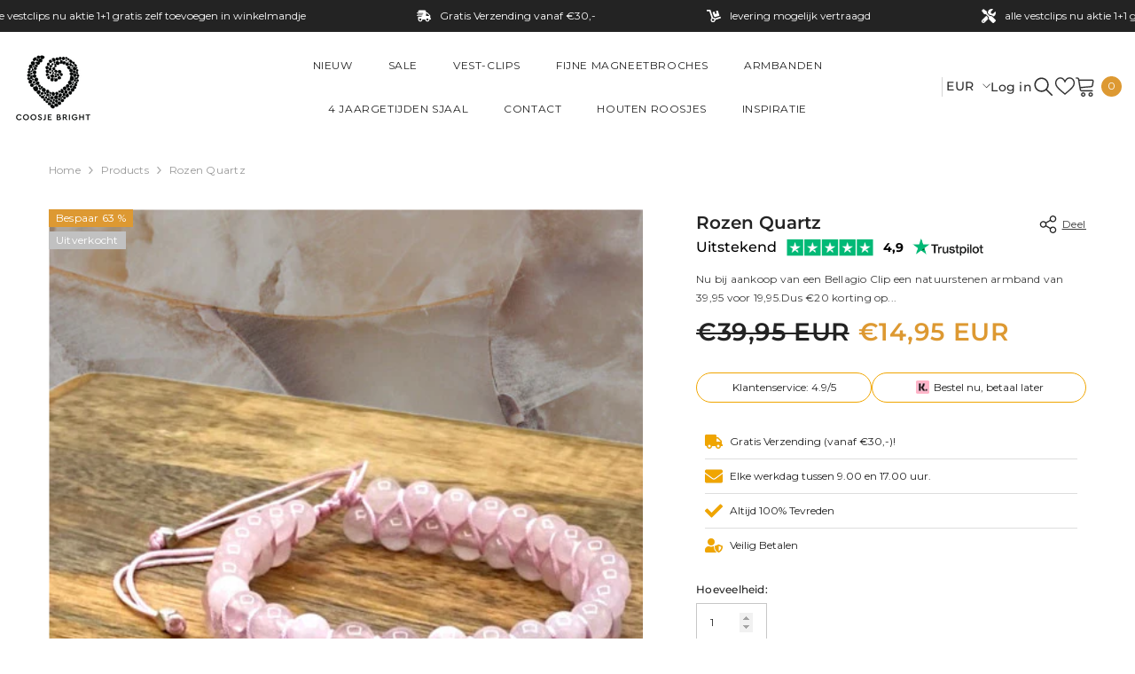

--- FILE ---
content_type: text/javascript; charset=utf-8
request_url: https://coosjebright.com/nl-be/cart/update.js?attributes%5Bhost%5D=https%3A%2F%2Fcoosjebright.com&attributes%5Bsw%5D=1280&attributes%5Bsh%5D=720&attributes%5Bfbp%5D=fb.1.1769076512525.384380226&attributes%5Bttp%5D=lEUWZs7tEfNSOiRdO0Kxn29xwTn&attributes%5Blocale%5D=nl&attributes%5Bcountry%5D=BE
body_size: 471
content:
{"token":"hWN7tilZfdPGtWFskbB4gxog?key=74912b850c08aad4ff6911a8a7768c53","note":null,"attributes":{"country":"BE","fbp":"fb.1.1769076512525.384380226","host":"https://coosjebright.com","locale":"nl","sh":"720","sw":"1280","ttp":"lEUWZs7tEfNSOiRdO0Kxn29xwTn"},"original_total_price":0,"total_price":0,"total_discount":0,"total_weight":0.0,"item_count":0,"items":[],"requires_shipping":false,"currency":"EUR","items_subtotal_price":0,"cart_level_discount_applications":[],"discount_codes":[],"items_changelog":{"added":[]}}